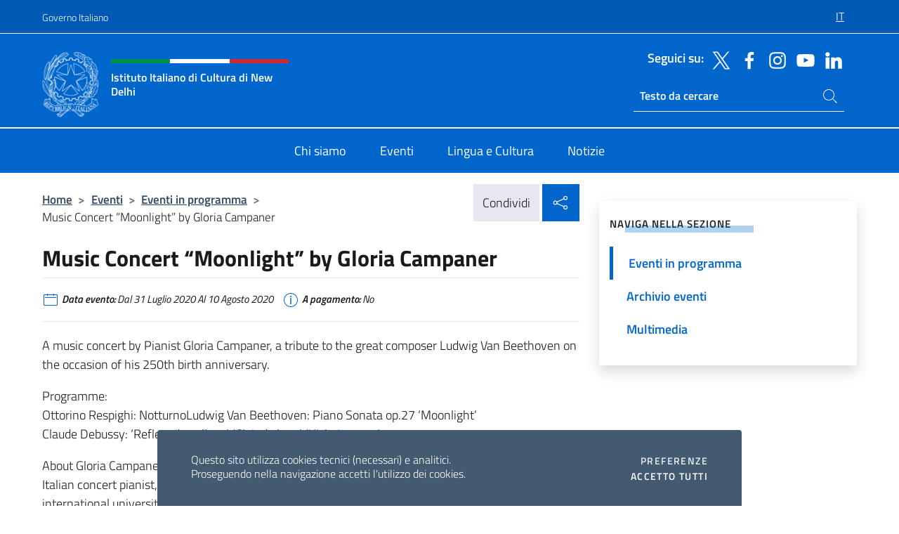

--- FILE ---
content_type: text/html; charset=UTF-8
request_url: https://iicnewdelhi.esteri.it/it/gli_eventi/calendario/music-concert-moonlight-by-gloria/
body_size: 10668
content:
<!DOCTYPE html>
<html lang="it-IT">
<head>
	<meta charset="UTF-8">
	<meta name="viewport" content="width=device-width, initial-scale=1, shrink-to-fit=no">
	<meta name="author" content="Ministero degli Affari Esteri e della Cooperazione Internazionale">
	<link rel="profile" href="https://gmpg.org/xfn/11">

	<title>Music Concert “Moonlight” by Gloria Campaner &#8211; Istituto Italiano di Cultura di New Delhi</title>
<meta name='robots' content='max-image-preview:large' />
	<style>img:is([sizes="auto" i], [sizes^="auto," i]) { contain-intrinsic-size: 3000px 1500px }</style>
	<link rel="alternate" hreflang="it" href="https://iicnewdelhi.esteri.it/it/gli_eventi/calendario/music-concert-moonlight-by-gloria/" />
<link rel="alternate" hreflang="x-default" href="https://iicnewdelhi.esteri.it/it/gli_eventi/calendario/music-concert-moonlight-by-gloria/" />
<link rel="alternate" type="application/rss+xml" title="Istituto Italiano di Cultura di New Delhi &raquo; Feed" href="https://iicnewdelhi.esteri.it/it/feed/" />
<link rel="alternate" type="application/rss+xml" title="Istituto Italiano di Cultura di New Delhi &raquo; Feed dei commenti" href="https://iicnewdelhi.esteri.it/it/comments/feed/" />
<link rel='stylesheet' id='iwy-booking-event-css' href='https://iicnewdelhi.esteri.it/wp-content/plugins/iwy-booking-events/public/css/iwy-booking-event-public.min.css?ver=1.7.0' media='all' />
<link rel='stylesheet' id='iwy-search-autocomplete-css' href='https://iicnewdelhi.esteri.it/wp-content/plugins/iwy-search-autocomplete/public/css/iwy-search-autocomplete-public.min.css?ver=1.0.0' media='all' />
<link rel='stylesheet' id='bootstrap-italia-css-css' href='https://iicnewdelhi.esteri.it/wp-content/themes/sedi-tema/assets/css/bootstrap-italia.min.css?ver=2.5.0' media='all' />
<link rel='stylesheet' id='custom-style-css' href='https://iicnewdelhi.esteri.it/wp-content/themes/sedi-tema/assets/css/custom.min.css?ver=2.5.0' media='all' />
<script id="wpml-cookie-js-extra">
var wpml_cookies = {"wp-wpml_current_language":{"value":"it","expires":1,"path":"\/"}};
var wpml_cookies = {"wp-wpml_current_language":{"value":"it","expires":1,"path":"\/"}};
</script>
<script defer src="https://iicnewdelhi.esteri.it/wp-content/plugins/sitepress-multilingual-cms/res/js/cookies/language-cookie.js?ver=486900" id="wpml-cookie-js" defer data-wp-strategy="defer"></script>
<script defer src="https://iicnewdelhi.esteri.it/wp-includes/js/jquery/jquery.min.js?ver=3.7.1" id="jquery-core-js"></script>
<link rel="https://api.w.org/" href="https://iicnewdelhi.esteri.it/it/wp-json/" /><link rel="EditURI" type="application/rsd+xml" title="RSD" href="https://iicnewdelhi.esteri.it/xmlrpc.php?rsd" />

<link rel="canonical" href="https://iicnewdelhi.esteri.it/it/gli_eventi/calendario/music-concert-moonlight-by-gloria/" />
<link rel='shortlink' href='https://iicnewdelhi.esteri.it/it/?p=1271' />
<link rel="alternate" title="oEmbed (JSON)" type="application/json+oembed" href="https://iicnewdelhi.esteri.it/it/wp-json/oembed/1.0/embed?url=https%3A%2F%2Fiicnewdelhi.esteri.it%2Fit%2Fgli_eventi%2Fcalendario%2Fmusic-concert-moonlight-by-gloria%2F" />
<link rel="alternate" title="oEmbed (XML)" type="text/xml+oembed" href="https://iicnewdelhi.esteri.it/it/wp-json/oembed/1.0/embed?url=https%3A%2F%2Fiicnewdelhi.esteri.it%2Fit%2Fgli_eventi%2Fcalendario%2Fmusic-concert-moonlight-by-gloria%2F&#038;format=xml" />
<meta name="generator" content="WPML ver:4.8.6 stt:1,27;" />
        <!-- Matomo -->
<script type="text/javascript">
  var _paq = window._paq = window._paq || [];
  /* tracker methods like "setCustomDimension" should be called before "trackPageView" */
  _paq.push(['trackPageView']);
  _paq.push(['enableLinkTracking']);
  (function() {
    var u="https://ingestion.webanalytics.italia.it/";
    _paq.push(['setTrackerUrl', u+'matomo.php']);
    _paq.push(['setSiteId', '40406']);
    var d=document, g=d.createElement('script'), s=d.getElementsByTagName('script')[0];
    g.type='text/javascript'; g.async=true; g.src=u+'matomo.js'; s.parentNode.insertBefore(g,s);
  })();
</script>
<!-- End Matomo Code -->

	<meta property="og:title" content="Music Concert “Moonlight” by Gloria Campaner"><meta property="og:type" content="article"><meta property="og:url" content="https://iicnewdelhi.esteri.it/it/gli_eventi/calendario/music-concert-moonlight-by-gloria/"><meta property="og:image" content="https://iicnewdelhi.esteri.it/wp-content/themes/sedi-tema/assets/img/img-default.jpg"><meta property="og:description" content="A music concert by Pianist Gloria Campaner, a tribute to the great composer Ludwig Van Beethoven on the occasion of his 250th birth anniversary. Programme:Ottorino Respighi: NotturnoLudwig Van Beethoven: Piano Sonata op.27 ‘Moonlight’Claude Debussy: ‘Reflets dans l’eau’, ‘Clair de lune’, ‘L’isle Joyeuse’ About Gloria Campaner:Italian concert pianist, devoted human rights activist and beloved music and [&hellip;]"><link rel="icon" href="https://iicnewdelhi.esteri.it/wp-content/uploads/2023/03/repubblica-italiana-logo-scuro.png" sizes="32x32" />
<link rel="icon" href="https://iicnewdelhi.esteri.it/wp-content/uploads/2023/03/repubblica-italiana-logo-scuro.png" sizes="192x192" />
<link rel="apple-touch-icon" href="https://iicnewdelhi.esteri.it/wp-content/uploads/2023/03/repubblica-italiana-logo-scuro.png" />
<meta name="msapplication-TileImage" content="https://iicnewdelhi.esteri.it/wp-content/uploads/2023/03/repubblica-italiana-logo-scuro.png" />
</head>

<body class="wp-singular eventi-template-default single single-eventi postid-1271 wp-custom-logo wp-theme-sedi-tema">

 <!-- Cookiebar -->
 <div class="cookiebar">
    <p>Questo sito utilizza cookies tecnici (necessari) e analitici. <br>Proseguendo nella navigazione accetti l'utilizzo dei cookies.</p>
    <div class="cookiebar-buttons">
        <button id="pref-modal" class="cookiebar-btn" data-bs-toggle="modal" data-bs-target="#modalcookie">Preferenze<span class="visually-hidden"> cookies</span></button>
        <button data-bs-accept="cookiebar" class="cookiebar-btn cookiebar-confirm">Accetto tutti<span class="visually-hidden">  i cookies</span></button>
    </div>
</div>

<div id="page" class="site">
	<!-- Skiplinks -->
	<div class="skiplinks">
    	<a class="visually-hidden visually-hidden-focusable" href="#primary">Salta al contenuto</a>
  	</div>
	
	<!-- Header del sito -->
	<header id="masthead" class="site-header it-header-wrapper it-header-sticky" data-bs-toggle="sticky" data-bs-position-type="fixed" data-bs-sticky-class-name="is-sticky" data-bs-target="#header-nav-wrapper">

	    <!-- Top bar del sito -->
		<div class="it-header-slim-wrapper thead-dark">
          <div class="container">
            <div class="row">
              <div class="col-12">
                <div class="it-header-slim-wrapper-content ps-0">
                  <a class="d-lg-block navbar-brand" href="https://www.governo.it/">Governo Italiano</a>
                  <div class="it-header-slim-right-zone"> 
                        <div class="row">
                          <div class="col-12">
                            <div class="link-list-wrapper">
                              <ul id="top-menu" class="link-list lang-menu list-inline"><li id="menu-item-wpml-ls-16-it" class="menu-item wpml-ls-slot-16 wpml-ls-item wpml-ls-item-it wpml-ls-current-language wpml-ls-menu-item wpml-ls-first-item wpml-ls-last-item menu-item-type-wpml_ls_menu_item menu-item-object-wpml_ls_menu_item menu-item-wpml-ls-16-it"><a href="https://iicnewdelhi.esteri.it/it/gli_eventi/calendario/music-concert-moonlight-by-gloria/" role="menuitem"><span class="text-white"><span class="wpml-ls-display">IT</span></span></a></li>
</ul>                              <!-- <ul class="link-list list-inline lang-menu">
                                <li class="list-inline-item">
                                  <a class="list-item text-white active" href="#"><span class="text-white">ITA</span></a>
                                </li>
                                <li class="list-inline-item">
                                  <a class="list-item text-white" href="#"><span class="text-white">ENG</span></a>
                                </li>
                                <li class="list-inline-item">
                                  <a class="list-item text-white" href="#"><span class="text-white">ARA</span></a>
                                </li>
                              </ul> -->
                            </div>
                          </div>
                        </div>        
                  </div>
                </div>
              </div>
            </div>
          </div>
        </div>
	
	<!-- Contenitore logo, cerca, social e menù -->
	<section class="it-nav-wrapper">
  <h2 class="visually-hidden">Intestazione sito, social e menù</h2>
		<div class="site-branding it-header-center-wrapper">
		
		<!-- Bandiera italiana o riga total white -->
		<div class="flag_container clearfix">
            <div class="white clearfix"></div>
            <div class="white clearfix"></div>
            <div class="white clearfix"></div>
        </div>

		<!-- Container elemnti -->
		<div class="container">
              <div class="row">
                <div class="col-12">
                  <div class="it-header-center-content-wrapper ps-0">
                    <div class="it-brand-wrapper">
					<a href="https://iicnewdelhi.esteri.it/it/" rel="home">
              <picture>
                <source type="image/webp" srcset="https://iicnewdelhi.esteri.it/wp-content/themes/sedi-tema/assets/img/logo-mae-2x.webp 2x, https://iicnewdelhi.esteri.it/wp-content/themes/sedi-tema/assets/img/logo-mae.webp 1x">
                <source type="image/png" srcset="https://iicnewdelhi.esteri.it/wp-content/themes/sedi-tema/assets/img/logo-mae.png">
                <img class="logo-img" width="82" height="94" src="https://iicnewdelhi.esteri.it/wp-content/themes/sedi-tema/assets/img/logo-mae.png" alt="Logo Istituto Italiano di Cultura di New Delhi">
              </picture>
                <div class="it-brand-text ps-3 w-75">
                  <div class="flag_container clearfix logo-flag">
                    <div class="green clearfix"></div>
                    <div class="white clearfix"></div>
                    <div class="red clearfix"></div>
                  </div>
                                        <p class="no_toc title-site">Istituto Italiano di Cultura di New Delhi</p>
                                        <p class="site-description visually-hidden">Il sito ufficiale dell&#039;Istituto Italiano di Cultura di New Delhi</p>
                                            </div>
                      </a>
                    </div>
                    <div class="it-right-zone flex-column header-right-column">
                                            <section class="it-socials d-none d-md-flex hidden-md">
                        <p class="h6 title-social">Seguici su:</p>
                        <ul>
                                                    <li>
                            <a aria-label="Vai al canale twitter" href="https://twitter.com/IICNewDelhi" target="_blank" rel="noopener">
                            <img class="ico-head" src="https://iicnewdelhi.esteri.it/wp-content/themes/sedi-tema/assets/img/social-header/twitter-ico.svg" alt="Vai al canale twitter"/></a>
                          </li>
                                                    <li>
                            <a aria-label="Vai al canale facebook" href="https://www.facebook.com/Istituto-Italiano-di-Cultura-New-Delhi-1493117030918903/?ref=bookmarks" target="_blank" rel="noopener">
                            <img class="ico-head" src="https://iicnewdelhi.esteri.it/wp-content/themes/sedi-tema/assets/img/social-header/facebook-ico.svg" alt="Vai al canale facebook"/></a>
                          </li>
                                                    <li>
                            <a aria-label="Vai al canale instagram" href="https://www.instagram.com/IICNEWDELHI" target="_blank" rel="noopener">
                            <img class="ico-head" src="https://iicnewdelhi.esteri.it/wp-content/themes/sedi-tema/assets/img/social-header/instagram-ico.svg" alt="Vai al canale instagram"/></a>
                          </li>
                                                    <li>
                            <a aria-label="Vai al canale youtube" href="https://www.youtube.com/channel/UCChtZ3lZ-KknSPziM3uoGoQ" target="_blank" rel="noopener">
                            <img class="ico-head" src="https://iicnewdelhi.esteri.it/wp-content/themes/sedi-tema/assets/img/social-header/youtube-ico.svg" alt="Vai al canale youtube"/></a>
                          </li>
                                                    <li>
                            <a aria-label="Vai al canale linkedin" href="https://www.linkedin.com/company/istituto-italiano-di-cultura-new-delhi/mycompany/" target="_blank" rel="noopener">
                            <img class="ico-head" src="https://iicnewdelhi.esteri.it/wp-content/themes/sedi-tema/assets/img/social-header/linkedin-ico.svg" alt="Vai al canale linkedin"/></a>
                          </li>
                                                  </ul>
                      </section>
                                            <section role="search" class="mt-auto it-search-wrapper">
		<h2 class="visually-hidden">Ricerca sito live</h2>
			<div class="form-group search-head" id="box-live-search">
				<label for="search-live" class="visually-hidden">Cerca nel sito</label>
				<input id="search-live" type="search" class="autocomplete text-white" placeholder="Testo da cercare" name="autocomplete">
				<span class="autocomplete-icon" aria-hidden="true">
					<svg class="icon icon-sm icon-white"><use xlink:href="https://iicnewdelhi.esteri.it/wp-content/themes/sedi-tema/assets/svg/sprites.svg#it-search"></use></svg>
				</span>
				
				<ul class="autocomplete-search search-overlay" id="wrapper-lis-search">
				
					<li><a id="default-text" href="#">
						<span class="autocomplete-search-text">
							digita...</span>
						</a>
					</li>
					
				</ul>
			</div>        
			</section>                     
                    </div>
                  </div>
                </div>
              </div>
            </div>
		</div><!-- .site-branding -->
	
	<!-- Contenitore della navigazione -->
	<div id="header-nav-wrapper" class="it-header-navbar-wrapper">
		<div class="container">
			<div class="row">
				<div class="col-12">
					<nav id="site-navigation" class="main-navigation navbar navbar-expand-lg theme-dark-mobile">
					  <button class="custom-navbar-toggler" type="button" aria-controls="navbarNavQ" aria-expanded="false" aria-label="Mostra/Nascondi la navigazione" data-bs-toggle="navbarcollapsible" data-bs-target="#navbarNavQ">
                  <svg class="icon icon-light icon-sm"><use xlink:href="https://iicnewdelhi.esteri.it/wp-content/themes/sedi-tema/assets/svg/sprites.svg#it-burger"></use></svg>
            </button>
						<div class="navbar-collapsable" id="navbarNavQ">
							<div class="overlay"></div>
							<div class="close-div bg-transparent">
								<button class="btn close-menu" type="button">
								<svg class="icon icon-lg icon-white">
                  <use xlink:href="https://iicnewdelhi.esteri.it/wp-content/themes/sedi-tema/assets/svg/sprites.svg#it-close"></use>
                </svg>
								<span class="visually-hidden">Chiudi</span>
								</button>
							</div>
							<div class="menu-wrapper">
								<div class="logo-menu-mobile border-bottom p-4">
                  <div class="col-sm-8 pb-2">   
                  <span class="text-white h4">Menu</span>
                          </div>
								</div>
								<ul id="primary-menu" class="navbar-nav mx-auto"><li id="nav-menu-item-25" class="nav-item dropdown megamenu  menu-item-even menu-item-depth-0 menu-item menu-item-type-post_type menu-item-object-page"><a href="https://iicnewdelhi.esteri.it/it/chi-siamo/" class="nav-link main-menu-link list-item"><span>Chi siamo</span></a><li id="nav-menu-item-24" class="nav-item dropdown megamenu  menu-item-even menu-item-depth-0 menu-item menu-item-type-post_type menu-item-object-page"><a href="https://iicnewdelhi.esteri.it/it/gli_eventi/" class="nav-link main-menu-link list-item"><span>Eventi</span></a><li id="nav-menu-item-23" class="nav-item dropdown megamenu  menu-item-even menu-item-depth-0 menu-item menu-item-type-post_type menu-item-object-page"><a href="https://iicnewdelhi.esteri.it/it/lingua-e-cultura/" class="nav-link main-menu-link list-item"><span>Lingua e Cultura</span></a><li id="nav-menu-item-22" class="nav-item dropdown megamenu  menu-item-even menu-item-depth-0 menu-item menu-item-type-post_type menu-item-object-page"><a href="https://iicnewdelhi.esteri.it/it/news/" class="nav-link main-menu-link list-item"><span>Notizie</span></a></ul>                  <!-- Form ricerca mobile -->
								<div class="form-group mobile-search mt-2 p-2">
									<form role="search" method="get" action="https://iicnewdelhi.esteri.it/it/">
										<input id="ricerca-mobile" name="s" type="search" placeholder="Cerca nel sito">
											
											<button type="submit" class="autocomplete-icon icon-search-submit-mobile" aria-hidden="true">
												<svg class="icon icon-sm icon-primary"><use xlink:href="https://iicnewdelhi.esteri.it/wp-content/themes/sedi-tema/assets/svg/sprites.svg#it-search"></use></svg>
                        <span class="d-none">Cerca nel sito</span>
											</button>
										<label for="ricerca-mobile" class="visually-hidden">Cerca nel sito</label>
									</form>
								</div>
							</div><!-- .menu-wrapper -->
						</div><!-- .navbar-collapsable -->
					</nav><!-- #site-navigation -->
				</div>
			</div>
		</div>
	</div><!-- .it-header-navbar-wrapper -->
 </section>
</header><!-- #masthead -->
	<main id="primary" class="site-main container mt-3">
			<div class="row">
				<div class="col-lg-8">
					<!-- Breadcrumbs e social sharing -->
					<div class="row">
						<div class="col-lg-8">
							<nav class="breadcrumb-container" aria-label="breadcrumb"><ol class="breadcrumb"><li class="breadcrumb-item"><a href="https://iicnewdelhi.esteri.it/it/">Home</a><span class="separator">&gt;</span></li><li class="breadcrumb-item"><li class="breadcrumb-item">
                            <a href="https://iicnewdelhi.esteri.it/it/gli_eventi/">Eventi</a></li><li class="breadcrumb-item"><span class="separator">&gt;</span></li><li class="breadcrumb-item">
                            <a href="https://iicnewdelhi.esteri.it/it/gli_eventi/calendario/">Eventi in programma</a></li><li class="breadcrumb-item"><span class="separator">&gt;</span></li><li class="breadcrumb-item active" aria-current="page">Music Concert “Moonlight” by Gloria Campaner</li></ol></nav>						</div>
						<div class="col-lg-4">
							
    <!-- Share button -->
    <div class="share_buttons reveal-content clearfix">
        <div class="share_buttons_container float-start clearfix pe-2">
            <a href="https://www.facebook.com/sharer/sharer.php?u=https://iicnewdelhi.esteri.it/it/music-concert-moonlight-by-gloria/" title="Condividi su Facebook">
                <svg class="icon icon-lg icon-padded bg-primary icon-white">
                    <use xlink:href="https://iicnewdelhi.esteri.it/wp-content/themes/sedi-tema/assets/svg/sprites.svg#it-facebook"></use>
                </svg>
                <span class="visually-hidden">Condividi su Facebook</span>
            </a>
            <a href="https://twitter.com/intent/tweet?url=https://iicnewdelhi.esteri.it/it/music-concert-moonlight-by-gloria/" title="Condividi su Twitter">
                <svg class="icon icon-lg icon-padded bg-primary icon-white">
                    <use xlink:href="https://iicnewdelhi.esteri.it/wp-content/themes/sedi-tema/assets/svg/sprites.svg#it-twitter"></use>
                </svg>
                <span class="visually-hidden">Condividi su Twitter</span>
            </a>
            <a href="https://api.whatsapp.com/send?text=https://iicnewdelhi.esteri.it/it/music-concert-moonlight-by-gloria/" data-action="share/whatsapp/share" title="Condividi su Whatsapp">
                <svg class="icon icon-lg icon-padded bg-primary icon-white">
                    <use xlink:href="https://iicnewdelhi.esteri.it/wp-content/themes/sedi-tema/assets/svg/sprites.svg#it-whatsapp"></use>
                </svg>
                <span class="visually-hidden">Condividi su Whatsapp</span>
            </a>
        </div>
        <!-- /share_buttons_container -->
        <span class="bg-light share-span">Condividi</span>
            <a href="#" onclick="return false" title="Condividi sui Social Network" class="share_buttons_trigger reveal-trigger">
                <svg class="icon icon-lg icon-padded bg-primary icon-white align-middle">
                  <use xlink:href="https://iicnewdelhi.esteri.it/wp-content/themes/sedi-tema/assets/svg/sprites.svg#it-share"></use>
                </svg>
                <span class="visually-hidden">Condividi sui Social Network</span>
            </a>
    </div>						</div>
					</div>
		
<article id="post-1271" class="post-1271 eventi type-eventi status-publish hentry">
	
	<header class="entry-header">
		<h1 class="entry-title h3">Music Concert “Moonlight” by Gloria Campaner</h1>	</header><!-- .entry-header -->

	
		<div class="entry-meta">
					<ul class="list-inline">
			 
            <li class="list-inline-item">
				<svg class="icon icon-primary icon-sm">
					<use xlink:href="https://iicnewdelhi.esteri.it/wp-content/themes/sedi-tema/assets/svg/sprites.svg#it-calendar"></use>
				</svg>
				<small><b>Data evento:</b> Dal 31 Luglio 2020 Al 10 Agosto 2020</small>
			</li>
									 
            <li class="list-inline-item">
				<svg class="icon icon-primary icon-sm">
					<use xlink:href="https://iicnewdelhi.esteri.it/wp-content/themes/sedi-tema/assets/svg/sprites.svg#it-info-circle "></use>
				</svg>
				<small><b>A pagamento:</b> No</small>
			</li>
			        </ul>
				</div><!-- .entry-meta -->

	<div class="entry-content">
		<p>A music concert by Pianist Gloria Campaner, a tribute to the great composer Ludwig Van Beethoven on the occasion of his 250th birth anniversary.</p>
<p>Programme:<br />Ottorino Respighi: NotturnoLudwig Van Beethoven: Piano Sonata op.27 ‘Moonlight’<br />Claude Debussy: ‘Reflets dans l’eau’, ‘Clair de lune’, ‘L’isle Joyeuse’</p>
<p>About Gloria Campaner:<br />Italian concert pianist, devoted human rights activist and beloved music and piano teacher at international universities, Gloria Campaner is an eclectic, versatile and innovative artist, who performs all over the world, side by side with jazz and folk musicians as well as ballet, choreographers, modern dancers, visual artists, actors, DJs and electronic producers. Born in Venice and making her debut at the age of twelve with the Venice Symphony Orchestra, Gloria has never stopped developing her talent and advancing her career, participating as guest in some of the most prestigious music festivals all over the world and winning international contests and more than twenty national and international first prizes. She is also deeply involved in charity, education and music-awareness projects around the globe, her purpose being to share emotions and positive energy through music with those who would not normally have this opportunity or privilege.</p>
<p>Watch Video: <a href="https://youtu.be/LFVXhPjSd40">https://youtu.be/LFVXhPjSd40</a></p>
	</div><!-- .entry-content -->

	<footer class="entry-footer">
			</footer><!-- .entry-footer -->
</article><!-- #post-1271 -->
			</div><!-- .col-lg-8 -->
			
<aside id="secondary" class="widget-area col-lg-4 ps-3 d-none d-lg-block d-xl-block affix-parent">
	<div class="sidebar-wrapper affix-top side-affix">
		<section id="iwy_widget_walker-2" class="widget widget_iwy_widget_walker">    <h4 class="h4 widget-title no-toc">Naviga nella sezione</h4>        <div class="sidebar-linklist-wrapper side-scrool">
            <div class="link-list-wrapper">
              <ul class="link-list">
                                    <li data-order="0">
                      <a href="https://iicnewdelhi.esteri.it/it/gli_eventi/calendario/" class="list-item large medium right-icon active" title="Pagina attuale"><span>Eventi in programma </span>
                                                </a>
                                            </li>   
                                    <li data-order="0">
                      <a href="https://iicnewdelhi.esteri.it/it/gli_eventi/archivio-eventi/" class="list-item large medium right-icon " title="Archivio eventi"><span>Archivio eventi </span>
                                                </a>
                                            </li>   
                                    <li data-order="2">
                      <a href="https://iicnewdelhi.esteri.it/it/gli_eventi/multimedia/" class="list-item large medium right-icon " title="Multimedia"><span>Multimedia </span>
                                                </a>
                                            </li>   
                              </ul>
            </div>
        </div>
        </section>	</div>
</aside><!-- #secondary -->
		   </div><!-- .row -->
	</main><!-- #main -->



		<!-- Bottom share nav -->
	<nav class="bottom-nav social-share">
      <ul>
        <li>
          <a href="https://www.facebook.com/sharer/sharer.php?u=https://iicnewdelhi.esteri.it/it/music-concert-moonlight-by-gloria/" title="Condividi su Facebook">
            <svg class="icon icon-primary"><use xlink:href="https://iicnewdelhi.esteri.it/wp-content/themes/sedi-tema/assets/svg/sprites.svg#it-facebook"></use></svg>
            <span class="bottom-nav-label text-primary">Facebook</span>
          </a>
        </li>
        <li>
          <a href="https://twitter.com/intent/tweet?url=https://iicnewdelhi.esteri.it/it/music-concert-moonlight-by-gloria/" title="Condividi su Twitter">
            <svg class="icon icon-primary"><use xlink:href="https://iicnewdelhi.esteri.it/wp-content/themes/sedi-tema/assets/svg/sprites.svg#it-twitter"></use></svg>
            <span class="bottom-nav-label text-primary">Twitter</span>
          </a>
        </li>
        <li>
          <a href="https://api.whatsapp.com/send?text=https://iicnewdelhi.esteri.it/it/music-concert-moonlight-by-gloria/" title="Condividi su Whatsapp">
            <svg class="icon icon-primary"><use xlink:href="https://iicnewdelhi.esteri.it/wp-content/themes/sedi-tema/assets/svg/sprites.svg#it-whatsapp"></use></svg>
            <span class="bottom-nav-label text-primary">Whatsapp</span>
          </a>
        </li>
      </ul>
    </nav>
		<footer id="footer" class="it-footer">
	<div class="it-footer-main">
          <div class="container">
			
		 <!-- Section footer logo e testo -->
		  <section>
              <div class="row clearfix">
                <div class="col-sm-12">
					<div class="row">
                  <div class="it-brand-wrapper col-sm-5 col-lg-4">
                    <a href="https://iicnewdelhi.esteri.it/it/">
					<picture>
						<source type="image/webp" srcset="https://iicnewdelhi.esteri.it/wp-content/themes/sedi-tema/assets/img/logo-mae-2x.webp 2x, https://iicnewdelhi.esteri.it/wp-content/themes/sedi-tema/assets/img/logo-mae.webp 1x">
						<source type="image/png" srcset="https://iicnewdelhi.esteri.it/wp-content/themes/sedi-tema/assets/img/logo-mae.png">
						<img class="logo-img" width="82" height="94" src="https://iicnewdelhi.esteri.it/wp-content/themes/sedi-tema/assets/img/logo-mae.png" alt="Logo Istituto Italiano di Cultura di New Delhi">
					</picture>
                      <div class="it-brand-text ps-3 w-75">
					  	<div class="flag_container clearfix logo-flag">
                            <div class="green clearfix"></div>
                            <div class="white clearfix"></div>
                            <div class="red clearfix"></div>
                        </div>
                        <h2 class="no_toc footer-title">Istituto Italiano di Cultura di New Delhi</h2>
                      </div>
                    </a>
                  </div>
				  				  <div class="col-sm-4 col-lg-3 logo-iic-container">
					<picture>
													<source type="image/webp" srcset="https://iicnewdelhi.esteri.it/wp-content/themes/sedi-tema/assets/img/iic-logo-2x.webp 2x, https://iicnewdelhi.esteri.it/wp-content/themes/sedi-tema/assets/img/iic-logo.webp 1x">
							<source type="image/png" srcset="https://iicnewdelhi.esteri.it/wp-content/themes/sedi-tema/assets/img/iic-logo.png">
										  		<img loading="lazy" width="203" height="112" src="https://iicnewdelhi.esteri.it/wp-content/themes/sedi-tema/assets/img/iic-logo.png" alt="Logo Istituto di Cultura"/>
					</picture>
				  </div>
				  				  </div>
                </div>
              </div>
			</section><!-- .section -->
				<!--Section widget  -->
				<section class="footer-widget">
				<h2 class="visually-hidden">Sezione footer</h2>
					<div class="row">
						<div class="col-lg-4 col-md-12 p-2">
							<section id="text-2" class="widget widget_text"><h3 class="h6 footer-title border-bottom">Recapiti e Contatti</h3>			<div class="textwidget"><p>Istituto Italiano di Cultura di Nuova Delhi<br />
50-E, Chandragupta Marg (entry from Nyaya Marg)<br />
Chanakyapuri, New Delhi-110021</p>
<p>Telephone: <a href="tel:00911126871901">00911126871901</a><br />
Fax: <a href="fax:00911126871902">00911126871902</a></p>
<p>Per domande generali:  <a href="mailto:iicnewdelhi@esteri.it">iicnewdelhi@esteri.it</a></p>
<p><a title="Gli uffici della sede" href="https://iicnewdelhi.esteri.it/it/chi-siamo/contatti/">Gli uffici della sede</a></p>
</div>
		</section><section id="text-4" class="widget widget_text"><h3 class="h6 footer-title border-bottom">Iscriviti alla nostra Newsletter</h3>			<div class="textwidget">		<!-- Form iscrizione newsletter -->
			<form method="post" action="https://iicnewdelhi.esteri.it/it/gli_eventi/calendario/music-concert-moonlight-by-gloria/">
                <div class="row">
                                        <div class="col-md-12">
                        <div class="form-group mb-2">
                            <label class="visually-hidden" for="email">Inserisci la tua email</label>
                            <input id="email" name="email" type="email" class="form-control" placeholder="Inserisci il tuo indirizzo email" required>
                        </div><!-- /.form-group.mb-2 -->
                        <div class="col-md-12 mb-2">
                            <div id="newsletter-check" class="form-check form-check-group shadow-none">
                                <input class="text-white" id="informativa" aria-labelledby="informativa-help" name="informativa[GPDR]" value="1" type="checkbox" required>
                                <label id="informativa-label" for="informativa" class="text-white p-0 m-0">Accettazione GDPR</label>
                                <small id="informativa-help" class="form-text text-white p-0 m-0">Autorizzo il trattamento dei miei dati personali ai sensi del GDPR e del Decreto Legislativo 30 giugno 2003, n.196 <a href="https://www.esteri.it/it/privacy-e-cookie/" title="Vai alla pagina Privacy Policy" target="_blank" rel="noopener">Privacy</a> <a href="https://www.esteri.it/it/note-legali/" title="Vai alla pagina Note legali" target="_blank" rel="noopener">Note Legali</a></small>
                                <div class="invalid-feedback">Presa visione obbligatoria</div>
                            </div><!-- /#newsletter-check -->
                            <div id="accettazione-check" class="form-check form-check-group shadow-none">
                                <input class="text-white" id="accettazione" aria-labelledby="accettazione-help" type="checkbox" name="informativa[iscrizione]" value="1" required>
                                <label style="font-size: 0.9em; font-weight: normal" id="accettazione-label" for="accettazione" class="text-white p-0 m-0">Sì, voglio iscrivermi alla Newsletter per ricevere</label>
                                <small id="accettazione-help" class="form-text text-white p-0 m-0">aggiornamenti sulle attività di questa sede </small>
                                <div class="invalid-feedback">Presa visione obbligatoria</div>
                            </div><!-- /.#accettazione-check -->
                        </div><!-- /.col-md-12 -->
                        <div class="form-group d-grid mb-2 bg-dark p-0">
                            <input type="submit" class="btn btn-primary btn-block btn-xs rounded-0" value="Iscriviti ora">
                            <input type="hidden" id="_wpnonce" name="_wpnonce" value="41f187606f" /><input type="hidden" name="_wp_http_referer" value="/it/gli_eventi/calendario/music-concert-moonlight-by-gloria/" />                        </div><!-- /.form-group.d-grid -->
                    </div><!-- /.col-md-12 -->
                     
                        <!-- <div class="col-md-12">
                            <div class="g-recaptcha" data-sitekey=""></div>
                        </div> --><!-- /.col-md-12 -->
                    </div><!-- /.row -->
			</form><!-- /form -->
		
		
</div>
		</section>						</div><!-- .col-lg-4 col-md-12 col-sm-6 p-2 -->
						<div class="col-lg-4 col-md-12 p-2">
							<section id="text-6" class="widget widget_text"><h3 class="h6 footer-title border-bottom">La Rete Farnesina</h3>			<div class="textwidget"><p><a title="La Farnesina - il MAECI" href="http://www.esteri.it/it" target="_blank" rel="noopener">La Farnesina – il MAECI</a></p>
<p><a title="La Rete diplomatica" href="http://www.esteri.it/it/ministero/struttura/laretediplomatica/" target="_blank" rel="noopener">La Rete diplomatica</a></p>
<p><a title="Viaggiare sicuri" href="http://www.viaggiaresicuri.it/" target="_blank" rel="noopener">Viaggiare sicuri</a></p>
<p><a title="Dove siamo nel mondo" href="https://www.dovesiamonelmondo.it/" target="_blank" rel="noopener">Dove siamo nel mondo</a></p>
</div>
		</section><section id="text-7" class="widget widget_text"><h3 class="h6 footer-title border-bottom">Le Istituzioni</h3>			<div class="textwidget"><p><a title="Governo Italiano" href="http://www.governo.it/" target="_blank" rel="noopener"><img decoding="async" src="https://iicnewdelhi.esteri.it/wp-content/themes/sedi-tema/assets/img/stellone.png" alt="Governo Italiano" /> Governo Italiano</a></p>
<p><a title="Europa.eu" href="http://europa.eu/" target="_blank" rel="noopener"><img decoding="async" src="https://iicnewdelhi.esteri.it/wp-content/themes/sedi-tema/assets/img/eu.png" alt="Europa.eu" /> Europa.eu</a></p>
</div>
		</section>						</div><!-- .col-lg-4 col-md-12 col-sm-6 p-2 -->
						<div class="col-lg-4 col-md-12 p-2">
							<section id="text-10" class="widget widget_text"><h3 class="h6 footer-title border-bottom">L&#8217;Istituto</h3>			<div class="textwidget"><p><a title="Chi siamo" href="https://iicnewdelhi.esteri.it/it/chi-siamo/">Chi siamo</a></p>
<p><a title="Eventi" href="https://iicnewdelhi.esteri.it/it/gli_eventi/">Eventi</a></p>
<p><a title="Lingua e Cultura" href="https://iicnewdelhi.esteri.it/it/lingua-e-cultura/">Lingua e Cultura</a></p>
<p><a class="" title="News" href="https://iicnewdelhi.esteri.it/it/news/" data-focus-mouse="false">Notizie</a></p>
</div>
		</section><section id="text-11" class="widget widget_text"><h3 class="h6 footer-title border-bottom">Amministrazione Trasparente</h3>			<div class="textwidget"><p><a title="Amministrazione trasparente - Istituto di Cultura" href="https://iicnewdelhi.esteri.it/it/amministrazione-trasparente/">Amministrazione trasparente – Istituto di Cultura</a></p>
<p><a title="Amministrazione trasparente - MAECI" href="http://www.esteri.it/it/trasparenza_comunicazioni_legali/" target="_blank" rel="noopener">Amministrazione trasparente – MAECI</a></p>
</div>
		</section><section id="text-12" class="widget widget_text"><h3 class="h6 footer-title border-bottom">Domande frequenti</h3>			<div class="textwidget"><p><a title="Faq - MAECI" href="https://www.esteri.it/it/sportello_info/domandefrequenti/" target="_blank" rel="noopener">Faq – MAECI</a></p>
</div>
		</section>						</div><!-- .col-lg-4 col-md-12 col-sm-6 p-2 -->
					</div><!-- .row -->
				</section><!-- .section -->
			</div><!-- .container -->
		</div><!-- .it-footer-main -->

		<!-- Section bottom footer -->
		<section class="it-footer-small-prints clearfix">
				<div class="container">
					<div class="row">
						<div class="col-lg-7">
							<h3 class="visually-hidden text-white">Link Utili</h3>
							<div class="navbar-nav mx-auto"><ul id="bottom-menu" class="it-footer-small-prints-list d-flex list-inline mb-0 justify-content-lg-start justify-content-center"><li id="menu-item-26" class="menu-item menu-item-type-custom menu-item-object-custom menu-item-26"><a target="_blank" href="https://www.esteri.it/it/note-legali/">Note legali</a></li>
<li id="menu-item-27" class="menu-item menu-item-type-custom menu-item-object-custom menu-item-27"><a target="_blank" href="https://www.esteri.it/it/privacy-e-cookie/">Privacy e cookie policy</a></li>
<li id="menu-item-28" class="menu-item menu-item-type-custom menu-item-object-custom menu-item-28"><a target="_blank" href="https://form.agid.gov.it/view/470a1180-773c-11ef-8ec0-b3da20d19b2b">Dichiarazione di accessibilità</a></li>
</ul></div>					</div>
					<!-- Copyright sito -->
						<div class="col-lg-5">
							<ul class="it-footer-small-prints-list list-inline mb-0 d-flex flex-column flex-md-row justify-content-xl-end justify-content-center">
								<li><span class="text-white copyright">2026 Copyright Ministero degli Affari Esteri e della Cooperazione Internazionale</span></li>
							</ul>
						</div>
					</div><!-- .row -->
				</div><!-- .container -->
			</section><!-- .it-footer-small-prints clearfix -->
	</footer><!-- #colophon -->

	 <!-- Bottone torna su -->
	 <a href="#" aria-hidden="true" tabindex="-1" data-bs-toggle="backtotop" class="back-to-top shadow">
		<svg class="icon icon-light"><use href="https://iicnewdelhi.esteri.it/wp-content/themes/sedi-tema/assets/svg/sprites.svg#it-arrow-up"></use></svg>
	</a>

	<!-- Bottone popup privacy policy -->
	<div class="position-fixed start-0 btn-modify-pp d-none ">
		<button type="button" class="btn btn-primary btn-icon btn-me btn-xs p-2 rounded-circle" data-bs-toggle="modal" data-bs-target="#modalcookie" title="Rivedi preferenze cookies">
			<span class="rounded-icon">
				<svg class="icon icon-primary"><use href="https://iicnewdelhi.esteri.it/wp-content/themes/sedi-tema/assets/svg/sprites.svg#it-open-source"></use></svg>
			</span>
		</button>
	</div>

<script type="speculationrules">
{"prefetch":[{"source":"document","where":{"and":[{"href_matches":"\/it\/*"},{"not":{"href_matches":["\/wp-*.php","\/wp-admin\/*","\/wp-content\/uploads\/*","\/wp-content\/*","\/wp-content\/plugins\/*","\/wp-content\/themes\/sedi-tema\/*","\/it\/*\\?(.+)"]}},{"not":{"selector_matches":"a[rel~=\"nofollow\"]"}},{"not":{"selector_matches":".no-prefetch, .no-prefetch a"}}]},"eagerness":"conservative"}]}
</script>
   <div class="modal fade" tabindex="-1" role="dialog" id="modalcookie" aria-labelledby="modalCookieTitle">
      <div class="modal-dialog modal-lg" role="document">
         <div class="modal-content">
            <div class="modal-header">
               <h2 class="modal-title h5" id="modalCookieTitle">Personalizza le preferenze di consenso</h2>
               <button id="close-modal-cookie" class="btn-close" type="button" data-bs-dismiss="modal" aria-label="Chiudi finestra modale">
                  <svg class="icon"><use href="https://iicnewdelhi.esteri.it/wp-content/themes/sedi-tema/assets/svg/sprites.svg#it-close"></use></svg>
               </button>
            </div>
            <div class="modal-body">
            <p>Utilizziamo i cookies per aiutarti a navigare in maniera efficiente e a svolgere determinate funzioni. Troverai informazioni dettagliate su tutti i cookies sotto ogni categoria di consensi sottostanti.<br><br></p>
                <p>I cookies categorizzati come “Necessari” sono cookies tecnici che vengono memorizzati sul tuo browser in quanto essenziali per consentire le funzionalità di base del sito.<br><br></p>
                <p>Utilizziamo inoltre cookies analitici volti alla raccolta di informazioni, in forma aggregata, sul numero degli utenti e su come gli stessi visitano il sito. Al fine di rispettare la privacy dei nostri utenti, gli indirizzi IP di coloro che navigano sul sito internet sono resi anonimi.<br><br></p>
                <p>Puoi decidere di attivare o disattivare i cookies analitici.<br><br></p>
                    <!-- cookie button-->
                    <div class="form-check form-check-group">
                        <div class="toggles">
                            <label for="necessary-cookie">
                                Necessari<small class="text-success float-end"> sempre attivi</small>
                                <input type="checkbox" name="necessary-cookie" id="necessary-cookie" aria-labelledby="necessary-cookie-help" checked disabled>
                                <span class="lever"></span>
                            </label>
                        </div>
                        <small id="necessary-cookie-help" class="form-text">I cookies necessari sono fondamentali per le funzioni di base del sito Web e il sito Web non funzionerà nel modo previsto senza di essi. Questi cookies non memorizzano dati identificativi personali.</small>
                    </div>
                    <div class="form-check form-check-group">
                        <div class="toggles">
                        <label for="analitycs-cookie">
                            Analitici                            <input type="checkbox" name="analitycs-cookie" id="analitycs-cookie" aria-labelledby="analytics-cookie-help" checked>
                            <span class="lever"></span>
                        </label>
                        </div>
                        <small id="analytics-cookie-help" class="form-text">I cookies analitici vengono utilizzati per comprendere come i visitatori interagiscono con il sito Web. Questi cookies aiutano a fornire informazioni sulle metriche di numero di visitatori, frequenza di rimbalzo, fonte di traffico, ecc. Gli indirizzi IP di coloro che navigano sul sito internet sono resi anonimi.</small>
                    </div>
                    <!-- <div class="form-check form-check-group">
                        <div class="toggles">
                            <label for="toggleEsempio3f">
                                Toggle disabilitato
                                <input type="checkbox" id="toggleEsempio3f" aria-labelledby="toggle3f-help" disabled>
                                <span class="lever"></span>
                            </label>
                        </div>
                        <small id="toggle3f-help" class="form-text">Lorem ipsum dolor sit amet, consectetur adipiscing elit. Maecenas molestie libero</small>
                    </div> -->
            </div>    
            <div class="modal-footer">
                <button id="s-pref" data-bs-dismiss="modal" class="btn btn-outline-primary" type="button">Salva preferenze</button>
                <button id="s-all" data-bs-dismiss="modal" class="btn btn-primary" type="button">Accetto tutto</button>
            </div>
         </div>
      </div>
   </div>
    <script id="iwy-booking-event-js-extra">
var booking_form = {"ajax_url":"https:\/\/iicnewdelhi.esteri.it\/wp-admin\/admin-ajax.php","iwy_nonce":"72fa371863"};
var iwyBookingMessages = {"required":"Questo campo \u00e8 richiesto","invalidEmail":"Email non valida!","partecipantName":"Il nome del partecipante ","partecipantSurname":"Il cognome del partecipante","lastPartecipant":" \u00e8 richiesto","labelNamePartecipant":"Nome partecipante","labelSurnamePartecipant":"Cognome partecipante"};
</script>
<script defer src="https://iicnewdelhi.esteri.it/wp-content/plugins/iwy-booking-events/public/js/iwy-booking-event-public.js?ver=1.7.0" id="iwy-booking-event-js"></script>
<script defer src="https://iicnewdelhi.esteri.it/wp-content/plugins/iwy-booking-events/public/js/just-validate.min.js?ver=1.7.0" id="js-validation-js"></script>
<script src="https://iicnewdelhi.esteri.it/wp-includes/js/dist/hooks.min.js?ver=4d63a3d491d11ffd8ac6" id="wp-hooks-js"></script>
<script src="https://iicnewdelhi.esteri.it/wp-includes/js/dist/i18n.min.js?ver=5e580eb46a90c2b997e6" id="wp-i18n-js"></script>
<script id="wp-i18n-js-after">
wp.i18n.setLocaleData( { 'text direction\u0004ltr': [ 'ltr' ] } );
</script>
<script id="mae-search-live-js-js-extra">
var iwy_search_auto_trad = {"digita":"Digita...","cerco":"Cerco"};
var liveSearchData = {"root_url":"https:\/\/iicnewdelhi.esteri.it","lang":"it"};
</script>
<script defer src="https://iicnewdelhi.esteri.it/wp-content/plugins/iwy-search-autocomplete/public/js/search-autocomplete.js?ver=6.8.3" id="mae-search-live-js-js"></script>
<script defer src="https://iicnewdelhi.esteri.it/wp-content/themes/sedi-tema/assets/js/splide.min.js?ver=6.8.3" id="splide-js-js"></script>
<script defer src="https://iicnewdelhi.esteri.it/wp-content/themes/sedi-tema/assets/js/anime.min.js?ver=6.8.3" id="anime-js-js"></script>
<script defer src="https://iicnewdelhi.esteri.it/wp-content/themes/sedi-tema/assets/js/bootstrap-italia.min.js?ver=2.5.0" id="mae-bootstrap-js-js"></script>
<script defer src="https://iicnewdelhi.esteri.it/wp-content/themes/sedi-tema/assets/js/custom.js?ver=2.5.0" id="mae-custom-js-js"></script>
	</div> <!--#page -->
</body>
</html>

--- FILE ---
content_type: text/css
request_url: https://iicnewdelhi.esteri.it/wp-content/plugins/iwy-booking-events/public/css/iwy-booking-event-public.min.css?ver=1.7.0
body_size: 728
content:
input[type=date].is-invalid,input[type=date].just-validate-success-field,input[type=file].just-validate-success-field,input[type=text].just-validate-success-field{background-size:37px 21px;background-repeat:no-repeat;background-position:right center}.container-form.card.card-bg{padding:20px 10px}.title-form{padding-bottom:30px}.form-feedback{margin-left:.5rem;width:100%;margin-top:.25rem;font-size:.777rem}.form-feedback.just-validate-error-label{color:#d9364f}.just-validate-success-field{border-color:#008758!important;padding-right:calc(1.5em + .75rem)!important;background:url("data:image/svg+xml,%3Csvg xmlns='http://www.w3.org/2000/svg' fill='%2300cc85' viewBox='0 0 192 512'%3E%3Cpath d='M435.848 83.466L172.804 346.51l-96.652-96.652c-4.686-4.686-12.284-4.686-16.971 0l-28.284 28.284c-4.686 4.686-4.686 12.284 0 16.971l133.421 133.421c4.686 4.686 12.284 4.686 16.971 0l299.813-299.813c4.686-4.686 4.686-12.284 0-16.971l-28.284-28.284c-4.686-4.686-12.284-4.686-16.97 0z'/%3E%3C/svg%3E")}input[type=date].is-invalid,select.is-invalid{border-bottom:1px solid #d9364f}input[type=date].is-invalid{padding-right:calc(1.5em + .75rem)!important;background-image:url("data:image/svg+xml,%3Csvg xmlns='http://www.w3.org/2000/svg' fill='%23f73e5a' viewBox='0 0 384 512'%3E%3Cpath d='M231.6 256l130.1-130.1c4.7-4.7 4.7-12.3 0-17l-22.6-22.6c-4.7-4.7-12.3-4.7-17 0L192 216.4 61.9 86.3c-4.7-4.7-12.3-4.7-17 0l-22.6 22.6c-4.7 4.7-4.7 12.3 0 17L152.4 256 22.3 386.1c-4.7 4.7-4.7 12.3 0 17l22.6 22.6c4.7 4.7 12.3 4.7 17 0L192 295.6l130.1 130.1c4.7 4.7 12.3 4.7 17 0l22.6-22.6c4.7-4.7 4.7-12.3 0-17L231.6 256z'/%3E%3C/svg%3E")}input[type=checkbox].just-validate-success-field label,input[type=radio].just-validate-success-field label{color:#008758}select.just-validate-success-field{background-repeat:no-repeat;background-size:77px 21px;background-position:right center;border-bottom:1px solid #008758}